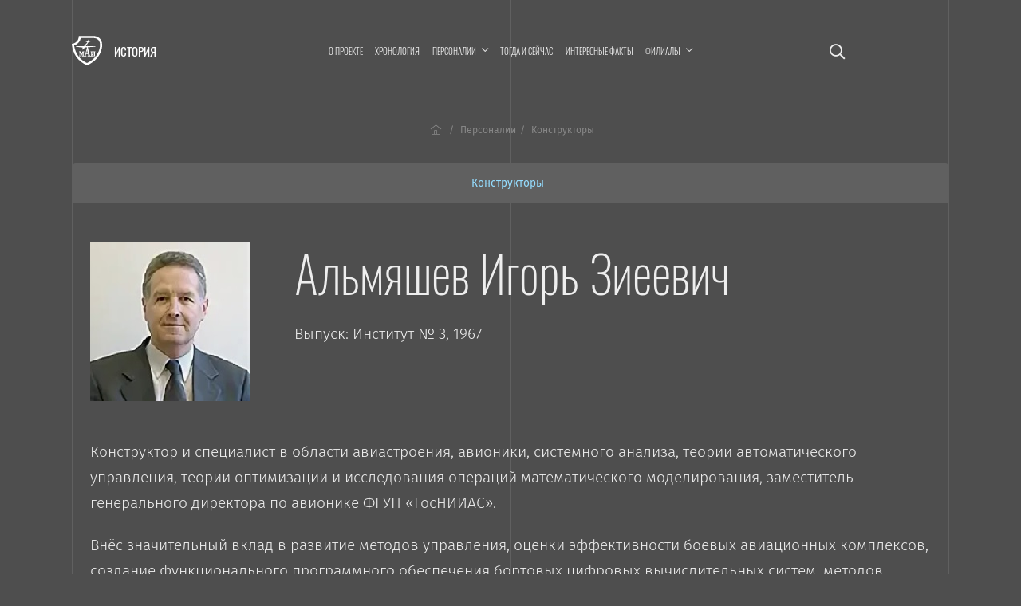

--- FILE ---
content_type: text/html; charset=UTF-8
request_url: https://history.mai.ru/personalities/item.php?id=164166
body_size: 9515
content:
<!DOCTYPE html>
<html lang="ru">
<head>    
    <meta charset="UTF-8">
    <meta http-equiv="X-UA-Compatible" content="IE=edge">
    <meta name="viewport" content="width=device-width, initial-scale=1">
		<meta name="yandex-verification" content="78cb168f309f1de4" />
    <title>Альмяшев Игорь Зиеевич</title>
    <!--	<meta name="viewport" content="width=device-width, initial-scale=1, shrink-to-fit=no">-->
	<link rel="stylesheet" href="https://dev.mai.ru/generic/generic.fonts.css">
	<link rel="stylesheet" href="https://dev.mai.ru/generic/vendor/bootstrap/4.3.1/css/bootstrap.min.css">
	<link rel="stylesheet" href="https://dev.mai.ru/generic/vendor/swiper/4.5.0/dist/css/swiper.min.css">
	<script src="https://dev.mai.ru/generic/vendor/jquery/jquery-3.4.1.min.js"></script>
	<script src="https://dev.mai.ru/generic/vendor/bootstrap/4.3.1/js/bootstrap.min.js"></script>
	<script src="https://dev.mai.ru/generic/vendor/swiper/4.5.0/dist/js/swiper.min.js"></script>
	<script src="https://unpkg.com/jarallax@1.10/dist/jarallax.min.js"></script>
	<!-- Include it if you want to use Video parallax -->
	<script src="https://unpkg.com/jarallax@1/dist/jarallax-video.min.js"></script>
	
	<!--photoswipe-->
	
	<link rel="stylesheet" href="https://dev.mai.ru/generic/vendor/photoswipe/4.1.2/photoswipe.css">
	<link rel="stylesheet" href="https://dev.mai.ru/generic/vendor/photoswipe/4.1.2/default-skin/default-skin.css">
	<script async src="https://dev.mai.ru/generic/vendor/photoswipe/4.1.2/photoswipe.js"></script>
	<script async src="https://dev.mai.ru/generic/vendor/photoswipe/4.1.2/photoswipe-ui-default.min.js"></script>
	
	<meta http-equiv="Content-Type" content="text/html; charset=UTF-8" />
<link href="/bitrix/cache/css/sL/history/page_572a15eb40e02984be7634f1a2fcdee5/page_572a15eb40e02984be7634f1a2fcdee5_v1.css?17690081131775" type="text/css" rel="stylesheet"/>
<link href="/bitrix/cache/css/sL/history/template_a939b4b6a57ab494f855c09f7ca33e15/template_a939b4b6a57ab494f855c09f7ca33e15_v1.css?176900808918037" type="text/css" rel="stylesheet" data-template-style="true"/>
<script  src="/bitrix/cache/js/sL/history/page_ca931ab924ccdc7a59d8e07643bfb507/page_ca931ab924ccdc7a59d8e07643bfb507_v1.js?17690081132143"></script>



	<link rel="stylesheet" href="https://dev.mai.ru/generic/vendor/fontawesome/fontawesome-pro-5.10.0-11-web/css/all.min.css?1769076145">
	<link rel="stylesheet" href="https://dev.mai.ru/generic/generic.css?1769076145">
	<link rel="stylesheet" href="/bitrix/templates/history/css/presets.css?1769076145">
	<link rel="stylesheet" href="/bitrix/templates/history/css/layout.css?1769076145">
	<!--<link rel="stylesheet" href="/bitrix/templates/history/css/section.css?1769076145">
	<link rel="stylesheet" href="/bitrix/templates/history/css/section.home.css?1769076145">-->
	<link rel="stylesheet" href="/bitrix/templates/history/css/main.css?1769076145">
	<link rel="stylesheet" href="/bitrix/templates/history/css/mainmenu.css?1769076145">
	<link rel="stylesheet" href="/bitrix/templates/history/mlmenu/css/demo.css?1769076145">
	<link rel="stylesheet" href="/bitrix/templates/history/mlmenu/css/component.css?1769076145">
	<link rel="stylesheet" href="/bitrix/templates/history/hero/hero.css?1769076145">
	<link rel="stylesheet" href="/bitrix/templates/history/x-slider/x-slider.css?1769076145">	
	<link rel="stylesheet" href="/bitrix/templates/history/css/spacing.css?1769076145">
	<link rel="stylesheet" href="/bitrix/templates/history/css/buttons.css?1769076145">
	<link rel="stylesheet" href="/bitrix/templates/history/css/tabs.css?1769076145">
	<link rel="stylesheet" href="/bitrix/templates/history/css/cards.css?1769076145">
	<link rel="stylesheet" href="/bitrix/templates/history/css/headings.css?1769076145">
	<link rel="stylesheet" href="/bitrix/templates/history/css/article.css?1769076145">	
	<link rel="stylesheet" href="/bitrix/templates/history/css/contacts.css?1769076145">
	<link rel="stylesheet" href="/bitrix/templates/history/css/tilenews.css?1769076145">
	<link rel="stylesheet" href="/bitrix/templates/history/css/tiles.css?1769076145">

	<!--favicon-->
	<link rel="shortcut icon" href="https://dev.mai.ru/generic/images/favicon/1.6/favicon-2015.ico" type="image/x-icon" />
	<link rel="apple-touch-icon" sizes="57x57" href="https://dev.mai.ru/generic/images/favicon/1.6/apple-touch-icon-57x57.png">
	<link rel="apple-touch-icon" sizes="60x60" href="https://dev.mai.ru/generic/images/favicon/1.6/apple-touch-icon-60x60.png">
	<link rel="apple-touch-icon" sizes="72x72" href="https://dev.mai.ru/generic/images/favicon/1.6/apple-touch-icon-72x72.png">
	<link rel="apple-touch-icon" sizes="76x76" href="https://dev.mai.ru/generic/images/favicon/1.6/apple-touch-icon-76x76.png">
	<link rel="apple-touch-icon" sizes="114x114" href="https://dev.mai.ru/generic/images/favicon/1.6/apple-touch-icon-114x114.png">
	<link rel="apple-touch-icon" sizes="120x120" href="https://dev.mai.ru/generic/images/favicon/1.6/apple-touch-icon-120x120.png">
	<link rel="apple-touch-icon" sizes="144x144" href="https://dev.mai.ru/generic/images/favicon/1.6/apple-touch-icon-144x144.png">
	<link rel="apple-touch-icon" sizes="152x152" href="https://dev.mai.ru/generic/images/favicon/1.6/apple-touch-icon-152x152.png">
	<link rel="apple-touch-icon" sizes="180x180" href="https://dev.mai.ru/generic/images/favicon/1.6/apple-touch-icon-180x180.png">
	<link rel="icon" type="image/png" href="https://dev.mai.ru/generic/images/favicon/1.6/favicon-32x32.png" sizes="32x32">
	<link rel="icon" type="image/png" href="https://dev.mai.ru/generic/images/favicon/1.6/favicon-96x96.png" sizes="96x96">
	<link rel="icon" type="image/png" href="https://dev.mai.ru/generic/images/favicon/1.6/android-chrome-192x192.png" sizes="192x192">
	<meta name="msapplication-square70x70logo" content="https://dev.mai.ru/generic/images/favicon/1.6/smalltile.png" />
	<meta name="msapplication-square150x150logo" content="https://dev.mai.ru/generic/images/favicon/1.6/mediumtile.png" />
	<meta name="msapplication-wide310x150logo" content="https://dev.mai.ru/generic/images/favicon/1.6/widetile.png" />
	<meta name="msapplication-square310x310logo" content="https://dev.mai.ru/generic/images/favicon/1.6/largetile.png" />
	
	
</head>
<body>

<main class="position-relative" role="main">
	<div class="main__v main__v-1"></div>
	<div class="main__v main__v-2"></div>
	<div class="main__v main__v-3"></div>

		
	
		
	<div class="section-holder  header">
		<section class="section topbar topbar_main">
			<div class="topbar__left">
				<div class="topbar__left-body my-auto">
					<div class="label">
						<a class="label__logo" href="https://mai.ru/" target="_blank" title="Перейти на mai.ru"></a>
						<a class="label__title" href="/" title="Перейти в начало"><span class="label__title-name">История</span></a>
					</div>

				</div>
			</div>
			<div class="topbar__content">

				 
					<a href="/search/" class="p-3 d-xl-none event-special mr-4 mr-sm-5"><i class="far fa-search"></i></a>
				
				


<nav class="mainmenu inner-nav d-none d-xl-block">
	<ul>

			
		<li ><a href="/about/">О проекте</a></li>
				
				
		<li ><a href="/chronology/">Хронология</a></li>
				
			
		<li class="menu-item-has-children item-selected"><a href="/personalities/" ><span class="menu-item-span">Персоналии</span></a>

			<ul class="sub-menu">

				
		<li ><a href="/personalities/index.php">Все</a></li>
				
				
		<li ><a href="/personalities/?section=6394">Конструкторы</a></li>
				
				
		<li ><a href="/personalities/?section=6416">Учёные</a></li>
				
				
		<li ><a href="/personalities/?section=6393">Руководители предприятий авиакосмической отрасли</a></li>
				
				
		<li ><a href="/personalities/?section=6389">Руководители организаций образования и науки</a></li>
				
				
		<li ><a href="/personalities/?section=6392">Руководители МАИ</a></li>
				
				
		<li ><a href="/personalities/?section=6648">Генералы</a></li>
				
				
		<li ><a href="/personalities/?section=6395">Испытатели техники</a></li>
				
				
		<li ><a href="/personalities/?section=6415">Космонавты</a></li>
				
				
		<li ><a href="/personalities/?section=6390">Государственные и общественные деятели</a></li>
				
				
		<li ><a href="/personalities/?section=6400">Топ-менеджеры и предприниматели</a></li>
				
				
		<li ><a href="/personalities/?section=6397">Спортсмены</a></li>
				
				
		<li ><a href="/personalities/?section=6399">Деятели культуры, искусства и медиа</a></li>
				
				</ul>
			
		<li ><a href="/then-and-now/">Тогда и сейчас</a></li>
				
				
		<li ><a href="/facts/">Интересные факты</a></li>
				
			
		<li class="menu-item-has-children "><a href="/branches/" ><span class="menu-item-span">Филиалы</span></a>

			<ul class="sub-menu">

				
		<li ><a href="/branches/voshod/">Филиал «Восход» МАИ</a></li>
				
				
		<li ><a href="/branches/vzlet/">Филиал «Взлёт» МАИ</a></li>
				
				
		<li ><a href="/branches/strela/">Филиал «Стрела» МАИ</a></li>
				
				
		<li ><a href="/branches/rkt/">Филиал «Ракетно-космическая техника» МАИ</a></li>
				
				
		<li ><a href="/branches/stupino/">Ступинский филиал МАИ</a></li>
				
				</ul></li>

<!--<li class="smoothscroll"><a href="https://priem.mai.ru/" target="_blank">Приёмная комиссия</a></li>-->
</ul>
</nav>



<script>
    (function($){
        $(function(){
            $('.mainmenu .menu-item-has-children > a').click(function(event){

                if (this.parentNode.classList.contains('sub-menu-open')){
                    this.parentNode.classList.remove('sub-menu-open');
                }else{
                    $('.mainmenu .menu-item-has-children.sub-menu-open').removeClass('sub-menu-open');
                    this.parentNode.classList.add('sub-menu-open');
                    window.addEventListener("click", (evt) => {
                        if (evt.target.className !== 'menu-item-span') {
                            this.parentNode.classList.remove('sub-menu-open');
                        }
                    }, { capture: true, once: true });
                }

                event.preventDefault(event);
            });
        });
    })(jQuery);
</script>
<!--<a class="d-none d-xl-inline-block" href="/calendar"><i class="far fa-calendar-alt"></i></a>-->


<!-- <a target="_blank" title="МАИ &mdash; 90 лет. Программа мероприятий." class="d-xl-none event-special mr-4 mr-sm-5" href="https://mai.ru/90/">
	<span class="event-special__title">Программа<br/>мероприятий</span>
	<span class="event-special__year">90лет</span>
</a> -->


<a class="menu-button menu-button_open d-xl-none" title="Меню" href="#" aria-label="Открыть меню"><i class="fas fa-bars"></i></a>
			
			</div>
			
			<div class="topbar__right position-relative align-items-center">
				
				 
					<a href="/search/" class="p-3 d-xl-block d-none fa-lg"><i class="far fa-search"></i></a>
								
				<!-- <div class="d-none d-xl-block topbar__right-body">
					<a target="_blank" title="МАИ &mdash; 90 лет. Программа мероприятий." class="event-special" href="https://mai.ru/90/">
						<span class="event-special__title">Программа<br/>мероприятий</span>
						<span class="event-special__year">90лет</span>
					</a> -->
				</div>
			
			</div>
		</section>

        		
		
		<section class="section section_article">
			<div class="section__left"></div>
			<div class="section__content section__content_px-vp">
				<div class="bc">
					<nav aria-label="breadcrumb">
						<ol class="bc__list"><li class="bc__up"><a href="/"><i class="fal fa-home-lg-alt px-1"></i></a></li><li class=""><a href="/personalities/">Персоналии</a></li><li><span>Конструкторы</span></li></ol>					</nav>
				</div>
			</div>
			<div class="section__right"></div>
		</section> 
		<section class="section section_article">
			<div class="section__left"></div>
			<div class="section__content">


		


		
	
	
	
		

  <div class="catlist mb-4 mb-lg-5">
    <ul class="catlist__list d-flex flex-sm-wrap justify-content-sm-center mb-0">
              <li class="catalog-section-list-item-inner">
          <a class="" href="/personalities/?section=6394">
            Конструкторы          </a>
        </li>
          </ul>
    <div class="catlist__tip d-flex d-sm-none justify-content-center">
      <i class="far fa-long-arrow-alt-left"></i>
      <span class="d-inline-block  mx-2">
        <i class="far fa-hand-pointer"></i>
      </span>
      <i class="far fa-long-arrow-alt-right"></i>
    </div>
  </div>


<div class="news person mt-xl-5">
  <div class="d-sm-none d-flex align-items-center">
    <div class="person__avatar">
      <img width="64" src="/upload/iblock/f20/g0g7qxiqq244tj21wuddwnw1j90g8rdy/almiashev.jpg" alt="Альмяшев Игорь Зиеевич" title="Альмяшев Игорь Зиеевич" />
    </div>
    <div class="pl-3">
      <h1 class="pt-0 pb-2 person__h">Альмяшев Игорь Зиеевич</h1>
      <p class="mb-0" style="font-size: 0.8rem;">
        Выпуск: Институт № 3, 1967      </p>
    </div>
  </div>

  <div class="d-none d-sm-flex">
          <div class="person__avatar" style="width:30%;">
        <img class="img-fluid" src="/upload/iblock/f20/g0g7qxiqq244tj21wuddwnw1j90g8rdy/almiashev.jpg" alt="Альмяшев Игорь Зиеевич" title="Альмяшев Игорь Зиеевич" />
        <br />
        <span></span>
      </div>
    
    <div>
      <h1 class="pt-0 pb-4 text-left">Альмяшев Игорь Зиеевич</h1>
      <p class="mb-3">
        Выпуск: Институт № 3, 1967      </p>
    </div>
  </div>

      <div class="my-5"><p>
	 Конструктор и специалист в области авиастроения, авионики, системного анализа, теории автоматического управления, теории оптимизации и исследования операций математического моделирования, заместитель генерального директора по авионике ФГУП «ГосНИИАС». <br>
</p>
<p>
	 Внёс значительный вклад в развитие методов управления, оценки эффективности боевых авиационных комплексов, создание функционального программного обеспечения бортовых цифровых вычислительных систем, методов матмоделирования и виртуального прототипирования. <br>
</p>
<p>
	 Принимал активное участие в выработке научно-технической политики в области авионики истребительной авиации, участвовал в разработке истребителей марок МиГ, Су, Як и ракет класса «воздух – воздух». <br>
</p>
<p>
	Имеет более 200 научных работ.
</p></div>
  
  <style>
    .person-details {
      display: none;
    }

    .custom-tabs .nav-link {
      font-size: 1.3rem;
    }

    .person-details__heading {
      position: relative;
      font-size: 1.5rem;
      display: block;
    }

    .person-details__heading::after {
      content: "";
      position: absolute;
      bottom: -8px;
      left: 0;
      width: 25px;
      height: 2px;
      background-color: #95ddff;
    }

    @media screen and (max-width: 600px) {
      .person-details {
        display: block;
      }

      .custom-tabs {
        display: none;
      }

      .person-data-tabs {
        display: none;
      }
    }
  </style>

  <div class="mt-larger custom-tabs">
    <ul class="nav nav-tabs pb-3 pb-md-4" role="tablist" id="tabs">
      <li class="nav-item">
        <a
          class="nav-link"
          id="tab-0"
          href="#tabpane-0"
          data-toggle="tab"
          role="tab"
          aria-controls="tabpane-0"
          aria-selected="true"
        >
          Достижения<hr>
        </a>
      </li>
      <li class="nav-item">
        <a
          class="nav-link active"
          id="tab-1"
          href="#tabpane-1"
          data-toggle="tab"
          role="tab"
          aria-controls="tabpane-1"
          aria-selected="false"
        >
          Биография<hr>
        </a>
      </li>
          </ul>
  </div>

  <div class="tab-content person-data-tabs" id="tabContent">

    <div class="tab-pane fade" id="tabpane-0" role="tabpanel" aria-labelledby="tab-0" data-owned-to="tab-0">
      <div class="award_imgs mb-4">
                                
      </div>

                        
              <p><p>
	Заслуженный авиастроитель. <br>
</p>
<p>
	Награждён медалью «Трудовая доблесть» Минпромторга России (2018), другими наградами.<br>
</p></p>
          </div>

    <div class="tab-pane fade active show" id="tabpane-1" role="tabpanel" aria-labelledby="tab-1" data-owned-to="tab-1">
      <p>
	Родился 13 сентября 1943 в Узбекской ССР. В 1967 окончил МАИ. В 1967–1970 — инженер в КБ «Салют». С 1970 работает в ГосНИИАС: инженер, старший инженер, ведущий инженер, старший научный сотрудник, начальник сектора, начальник лаборатории, с 1999 — заместитель начальника института, с 2001 — заместитель генерального директора, руководитель цикла работ по созданию самолёта 5-го поколения. <br>
</p>
<p>
	Кандидат технических наук (1977).
</p>    </div>
    
    
  </div>

  <div class="person-details">
    <div class="my-5">
      <span class="person-details__heading mb-4">Биография</span>
      <p><p>
	Родился 13 сентября 1943 в Узбекской ССР. В 1967 окончил МАИ. В 1967–1970 — инженер в КБ «Салют». С 1970 работает в ГосНИИАС: инженер, старший инженер, ведущий инженер, старший научный сотрудник, начальник сектора, начальник лаборатории, с 1999 — заместитель начальника института, с 2001 — заместитель генерального директора, руководитель цикла работ по созданию самолёта 5-го поколения. <br>
</p>
<p>
	Кандидат технических наук (1977).
</p></p>
    </div>

    <div class="my-5">
      <span class="person-details__heading mb-4">Достижения</span>
      <div>
        <div class="award_imgs mb-4">
                                        
        </div>

                                
                  <p><p>
	Заслуженный авиастроитель. <br>
</p>
<p>
	Награждён медалью «Трудовая доблесть» Минпромторга России (2018), другими наградами.<br>
</p></p>
              </div>
    </div>

      </div>

  <script>
    $('#tabContent .tab-pane').each(function() {
      let $this = $(this);
      if ($this.text().trim() == '') {
        let id = $this.data('ownedTo');
        $('#' + id).hide();
        $this.hide();
      }
    });

    // Delete empty paragraphs
    const personParagraphs = document.querySelectorAll('.person-details p');
    personParagraphs.forEach(p => {
      if (p.innerHTML === '') {
        p.remove();
      }
    });

    const personImgsBlock = document.querySelector('.person-details .award_imgs');
    if (personImgsBlock.childNodes.length === 1 && personImgsBlock.childNodes[0].nodeName === '#text' || !personImgsBlock.firstChild) {
      document.querySelector('.person-details .award_imgs').remove();
    }
  </script>

  


  

  <div class="pt-5" id="fb-root"></div>
  <!-- <script async defer crossorigin="anonymous" src="https://connect.facebook.net/ru_RU/sdk.js#xfbml=1&version=v4.0"></script> -->

  <div class="d-lg-flex align-items-center justify-content-between pb-5">

    <div class="d-flex flex-wrap align-items-center mr-md-5">
      <div class="d-flex align-items-center mb-3 mr-3 mr-sm-4">
                <div class="">
          <!-- Put this script tag to the <head> of your page -->
          <script type="text/javascript" src="https://vk.com/js/api/share.js?95" charset="windows-1251"></script>
          <!-- Put this script tag to the place, where the Share button will be -->
          <script type="text/javascript">
            <!--
            document.write(VK.Share.button(false, {
              type: "round",
              text: "Сохранить"
            }));
            -->
          </script>
        </div>
      </div>

    </div>


  </div>


</div>
<!--/.news-->






<!-- Separate sections starts -->

</div>
<div class="section__right"></div>
</section><!-- see header.php (_PAGE == NEWS), this ends up first and starts another section -->
<section class="section section_article">
  <div class="section__left"></div>
  <div class="section__content section__content_px-vp pb-5">

    <!-- Separate sections ends -->

	
		
		
				
				</div>
				<div class="section__right"></div>
			</section>


		</div><!-- see header.php PAGE==EVENTS -->
		
		

		<footer>

			<div class="section-holder ">
				<section class="section ">
					<div class="section__left"></div>
					<div class="section__content section__content_px-vp">



						<div class="d-flex justify-content-between align-items-center pb-smaller text-small">
							<p class="mb-2"><a href="https://store.mai.ru/" target="_blank" style="color: #fff;">MAI STORE</a></p>
							<p class="mb-2">© 2026</p>
							<p class="mb-2">Разработано и оформлено в&nbsp;МАИ</p>
						</div>


					</div>
					<div class="section__right"></div>

				</section>
			</div>
				
		</footer>
		<div id="scrollTop"><a href="#"><span class="fa fa-arrow-up"></span></a></div>
	</main>


			



	<nav id="ml-menu" class="menu">
		<section class="section topbar">
			<div class="topbar__left align-items-center">
				<div class="menu__item-back"></div>			
			</div>
			<div class="topbar__content">			
				<button class="d-xl-none menu-button menu-button_close" aria-label="Закрыть меню"><span class="far fa-times"></span></button>
			</div>
			<div class="topbar__right position-relative align-items-center">			
				<button class="d-none d-xl-block menu-button menu-button_close" aria-label="Закрыть меню"><span class="far fa-times"></span></button>
			</div>		
		</section>
		<div class="menu__indicator">
			<div class="menu__item-current"></div>

		</div>
		<div class="menu__wrap">
				<ul data-menu="main" class="menu__level" tabindex="-1" role="menu" aria-label="Разделы сайта">
			<li class="menu__item" role="menuitem"><a class="menu__link " href="/about/"><span class="menu__item-text">О проекте</span></a></li>		
			<li class="menu__item" role="menuitem"><a class="menu__link " href="/chronology/"><span class="menu__item-text">Хронология</span></a></li>		
			<li class="menu__item" role="menuitem"><a class="menu__link menu__link--current" data-submenu="submenu-2" aria-owns="submenu-2" href="#"><span class="menu__item-text">Персоналии</span></a></li>
			<li class="menu__item" role="menuitem"><a class="menu__link " href="/then-and-now/"><span class="menu__item-text">Тогда и сейчас</span></a></li>		
			<li class="menu__item" role="menuitem"><a class="menu__link " href="/facts/"><span class="menu__item-text">Интересные факты</span></a></li>		
			<li class="menu__item" role="menuitem"><a class="menu__link " data-submenu="submenu-3" aria-owns="submenu-3" href="#"><span class="menu__item-text">Филиалы</span></a></li>
			
	</ul>
	
	
	
		
		<ul data-menu="submenu-2" id="submenu-2" class="menu__level " tabindex="-1" role="menu" aria-label="">
	
				<li class="menu__item" role="menuitem"><a class="menu__link " href="/personalities/index.php"><span class="menu__item-text">Все</a></span></li>
				<li class="menu__item" role="menuitem"><a class="menu__link " href="/personalities/?section=6394"><span class="menu__item-text">Конструкторы</a></span></li>
				<li class="menu__item" role="menuitem"><a class="menu__link " href="/personalities/?section=6416"><span class="menu__item-text">Учёные</a></span></li>
				<li class="menu__item" role="menuitem"><a class="menu__link " href="/personalities/?section=6393"><span class="menu__item-text">Руководители предприятий авиакосмической отрасли</a></span></li>
				<li class="menu__item" role="menuitem"><a class="menu__link " href="/personalities/?section=6389"><span class="menu__item-text">Руководители организаций образования и науки</a></span></li>
				<li class="menu__item" role="menuitem"><a class="menu__link " href="/personalities/?section=6392"><span class="menu__item-text">Руководители МАИ</a></span></li>
				<li class="menu__item" role="menuitem"><a class="menu__link " href="/personalities/?section=6648"><span class="menu__item-text">Генералы</a></span></li>
				<li class="menu__item" role="menuitem"><a class="menu__link " href="/personalities/?section=6395"><span class="menu__item-text">Испытатели техники</a></span></li>
				<li class="menu__item" role="menuitem"><a class="menu__link " href="/personalities/?section=6415"><span class="menu__item-text">Космонавты</a></span></li>
				<li class="menu__item" role="menuitem"><a class="menu__link " href="/personalities/?section=6390"><span class="menu__item-text">Государственные и общественные деятели</a></span></li>
				<li class="menu__item" role="menuitem"><a class="menu__link " href="/personalities/?section=6400"><span class="menu__item-text">Топ-менеджеры и предприниматели</a></span></li>
				<li class="menu__item" role="menuitem"><a class="menu__link " href="/personalities/?section=6397"><span class="menu__item-text">Спортсмены</a></span></li>
				<li class="menu__item" role="menuitem"><a class="menu__link " href="/personalities/?section=6399"><span class="menu__item-text">Деятели культуры, искусства и медиа</a></span></li>
				
		</ul>
		
	
		<ul data-menu="submenu-3" id="submenu-3" class="menu__level " tabindex="-1" role="menu" aria-label="">
	
				<li class="menu__item" role="menuitem"><a class="menu__link " href="/branches/voshod/"><span class="menu__item-text">Филиал «Восход» МАИ</a></span></li>
				<li class="menu__item" role="menuitem"><a class="menu__link " href="/branches/vzlet/"><span class="menu__item-text">Филиал «Взлёт» МАИ</a></span></li>
				<li class="menu__item" role="menuitem"><a class="menu__link " href="/branches/strela/"><span class="menu__item-text">Филиал «Стрела» МАИ</a></span></li>
				<li class="menu__item" role="menuitem"><a class="menu__link " href="/branches/rkt/"><span class="menu__item-text">Филиал «Ракетно-космическая техника» МАИ</a></span></li>
				<li class="menu__item" role="menuitem"><a class="menu__link " href="/branches/stupino/"><span class="menu__item-text">Ступинский филиал МАИ</a></span></li>
				
		</ul>
		
	
		<ul data-menu="submenu-0" id="submenu-0" class="menu__level " tabindex="-1" role="menu" aria-label="">
	
				<li class="menu__item" role="menuitem"><a class="menu__link " href=""><span class="menu__item-text"></a></span></li>
				
		</ul>
		
			
					
	
						
		</div>
	</nav>




	

<script src="/bitrix/templates/history/mlmenu/js/modernizr-custom.js?1769076145"></script>
<script src="/bitrix/templates/history/hero/hero.js?1769076145"></script>
<script src="/bitrix/templates/history/x-slider/x-slider.js?1769076145"></script>
<script src="https://dev.mai.ru/generic/article/1.0/script.js?1769076145"></script>
<script src="/bitrix/templates/history/mlmenu/js/classie.js?1769076145"></script>
<script src="/bitrix/templates/history/mlmenu/js/dummydata.js?1769076145"></script>
<script src="/bitrix/templates/history/mlmenu/js/main.js?1769076145"></script>
<script src="/bitrix/templates/history/mlmenu/js/init.js?1769076145"></script>


<!-- Top.Mail.Ru counter -->
<script type="text/javascript">
var _tmr = window._tmr || (window._tmr = []);
_tmr.push({id: "3602281", type: "pageView", start: (new Date()).getTime()});
(function (d, w, id) {
  if (d.getElementById(id)) return;
  var ts = d.createElement("script"); ts.type = "text/javascript"; ts.async = true; ts.id = id;
  ts.src = "https://top-fwz1.mail.ru/js/code.js";
  var f = function () {var s = d.getElementsByTagName("script")[0]; s.parentNode.insertBefore(ts, s);};
  if (w.opera == "[object Opera]") { d.addEventListener("DOMContentLoaded", f, false); } else { f(); }
})(document, window, "tmr-code");
</script>
<noscript><div><img src="https://top-fwz1.mail.ru/counter?id=3602281;js=na" style="position:absolute;left:-9999px;" alt="Top.Mail.Ru" /></div></noscript>
<!-- /Top.Mail.Ru counter -->


<!-- Yandex.Metrika counter -->
<script type="text/javascript" >
   (function(m,e,t,r,i,k,a){m[i]=m[i]||function(){(m[i].a=m[i].a||[]).push(arguments)};
   m[i].l=1*new Date();
   for (var j = 0; j < document.scripts.length; j++) {if (document.scripts[j].src === r) { return; }}
   k=e.createElement(t),a=e.getElementsByTagName(t)[0],k.async=1,k.src=r,a.parentNode.insertBefore(k,a)})
   (window, document, "script", "https://mc.yandex.ru/metrika/tag.js", "ym");

   ym(1777867, "init", {
        clickmap:true,
        trackLinks:true,
        accurateTrackBounce:true,
        webvisor:true
   });
</script>
<noscript><div><img src="https://mc.yandex.ru/watch/1777867" style="position:absolute; left:-9999px;" alt="" /></div></noscript>
<!-- /Yandex.Metrika counter -->


<!-- Yandex.Metrika counter -->
<script type="text/javascript" >
   (function(m,e,t,r,i,k,a){m[i]=m[i]||function(){(m[i].a=m[i].a||[]).push(arguments)};
   m[i].l=1*new Date();k=e.createElement(t),a=e.getElementsByTagName(t)[0],k.async=1,k.src=r,a.parentNode.insertBefore(k,a)})
   (window, document, "script", "https://mc.yandex.ru/metrika/tag.js", "ym");

   ym(70174696, "init", {
        clickmap:true,
        trackLinks:true,
        accurateTrackBounce:true,
        webvisor:true
   });
</script>
<noscript><div><img src="https://mc.yandex.ru/watch/70174696" style="position:absolute; left:-9999px;" alt="" /></div></noscript>
<!-- /Yandex.Metrika counter -->

<script>
(function($){
	
    "use strict";
    
    var smoothscrollto = function(target, offset = 0){
        var $target = $(target);
        $('html, body').stop().animate({
            'scrollTop': $target.offset().top - offset
        }, 1500, 'swing');
    };
	//setTimeout(function(){ smoothscrollto('#request'); }, 2000);

	
	$(function(){
		
		if (location.search.indexOf('formresult=addok') >= 0){
			$('#formSuccessModal').modal('show');
		}else{
			if ($('.errortext').length > 0){
				$('#formFailModal').modal('show');
			}
		}



        //	проверяем hash строки, если есть что-то пробуем отобразить табу
        //	если табу не нашли, пробуем найти элемент, до которого надо доскроллить
        if (location.hash){

            var $tab = $('.nav-tabs a[href="'+location.hash+'"]:first');
            if ($tab.length > 0){

                //  not used yet
                //$tab.tab('show');

            }else{
                var $target  = $(location.hash);
                if ($target.length > 0){
                    var d = location.hash == '#hero' ? 0 : 40;
                    smoothscrollto(location.hash, d);
                }
            }
        }
        /*  not used yet
        //	прячем выпадающее меню если нажали a.smoothscroll
        $('.inner-nav .smoothscroll').on('click', function(event){
            $('.sub-menu-open').removeClass('sub-menu-open');
        });
        */



		$('.smoothscroll').click(function(event){
			let $this = $(this);			
			let offset = $this.data('scrollOffset') != undefined 
				? parseInt($this.data('scrollOffset')) : 0;
			smoothscrollto($(this).attr('href'), offset);
			event.preventDefault();
		});

		$(window).scroll(function() {
			if ($(this).scrollTop()) $('#scrollTop').fadeIn();
			else $('#scrollTop').fadeOut();
		});
		
		$("#scrollTop > a").click(function(event) {
			$("html, body").animate({scrollTop: 0}, 700);
			event.preventDefault();
			return;
		});

		$('a.link_dotted.toggle_next').click(function(){

			$(this).parent().next().slideToggle('fast');
			
			return false;
		});
	
	});
})(jQuery);
</script>

</html>
